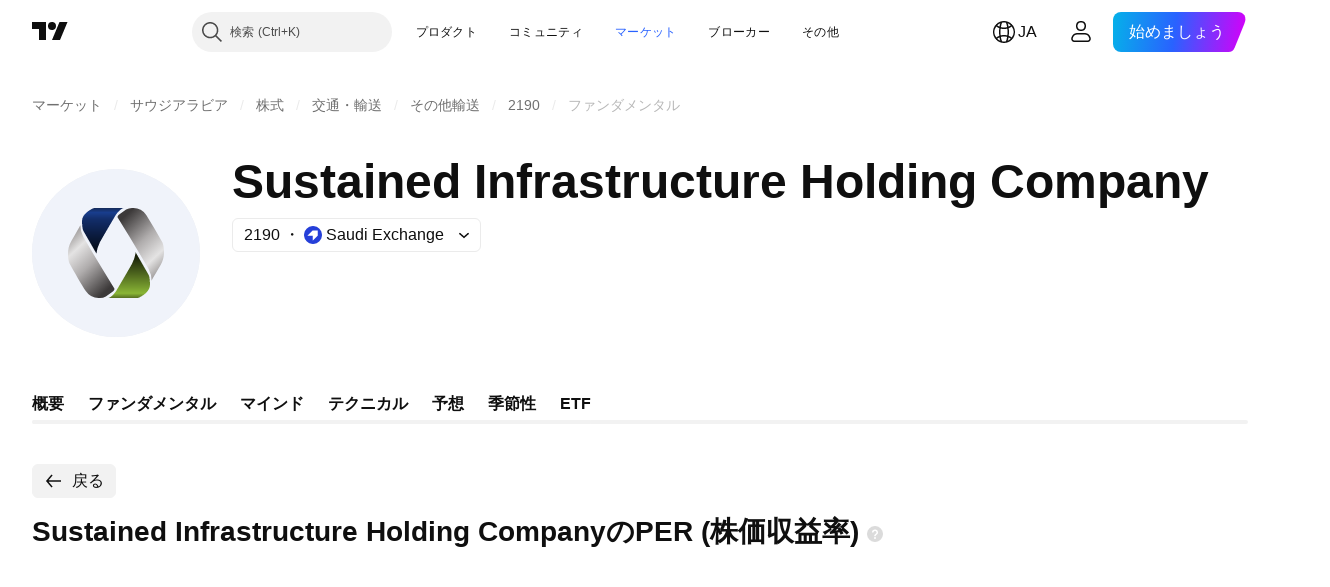

--- FILE ---
content_type: image/svg+xml
request_url: https://s3-symbol-logo.tradingview.com/saudi-industrial-services-co--big.svg
body_size: 585
content:
<!-- by TradingView --><svg width="56" height="56" viewBox="0 0 56 56" xmlns="http://www.w3.org/2000/svg"><path fill="#F0F3FA" d="M0 0h56v56H0z"/><path d="M17.13 22.7a8.3 8.3 0 0 1-1-3.92c-.31.58-1.35 2.44-3 5.21-1.66 2.77-1.13 6.09-.66 7.4 1.32 2.38 4.27 7.57 5.45 9.3A5.29 5.29 0 0 0 22.65 43a4.1 4.1 0 0 0 1.98-.5l2.2-1.59c.77-.55.7-1.03.57-1.2A709.23 709.23 0 0 1 17.13 22.7Z" fill="url(#ao41plugc)"/><path d="M38.87 33.3a8.3 8.3 0 0 1 1 3.92c.31-.58 1.35-2.44 3-5.21 1.66-2.77 1.13-6.09.66-7.4a186.06 186.06 0 0 0-5.45-9.3A5.29 5.29 0 0 0 33.35 13a4.1 4.1 0 0 0-1.98.5l-2.2 1.59c-.77.55-.7 1.03-.57 1.2A709.64 709.64 0 0 1 38.87 33.3Z" fill="url(#bo41plugc)"/><path d="M33.4 31.46a10.75 10.75 0 0 0 1.14-3.7l4.3 7.48c.16.2.48 1.19.48 3.4 0 2.22-2.67 3.86-4 4.36h-9.83c1.04-.3 2.15-1.7 2.57-2.34 1.46-2.48 4.58-7.8 5.35-9.2Z" fill="url(#co41plugc)"/><path d="M22.6 24.48a10.75 10.75 0 0 0-1.13 3.7l-4.3-7.48c-.16-.22-.49-1.2-.49-3.41 0-2.22 2.67-3.79 4-4.29h9.83c-1.04.3-2.14 1.64-2.56 2.27-1.47 2.48-4.59 7.8-5.35 9.2Z" fill="url(#do41plugc)"/><defs><linearGradient id="ao41plugc" x1="8.24" y1="24.83" x2="23.74" y2="41.46" gradientUnits="userSpaceOnUse"><stop stop-color="#928E8D"/><stop offset=".26" stop-color="#E4E3E3"/><stop offset=".56" stop-color="#AFACAC"/><stop offset="1" stop-color="#3C3939"/></linearGradient><linearGradient id="bo41plugc" x1="47.76" y1="31.17" x2="32.26" y2="14.54" gradientUnits="userSpaceOnUse"><stop stop-color="#928E8D"/><stop offset=".26" stop-color="#E4E3E3"/><stop offset=".56" stop-color="#AFACAC"/><stop offset="1" stop-color="#3C3939"/></linearGradient><linearGradient id="co41plugc" x1="32.41" y1="27.76" x2="32.41" y2="42.93" gradientUnits="userSpaceOnUse"><stop offset=".11" stop-color="#1B230A"/><stop offset=".76" stop-color="#769B2E"/><stop offset=".9" stop-color="#8AB636"/><stop offset="1" stop-color="#587222"/></linearGradient><linearGradient id="do41plugc" x1="23.6" y1="28.17" x2="23.6" y2="13" gradientUnits="userSpaceOnUse"><stop offset=".11" stop-color="#050D1C"/><stop offset=".76" stop-color="#132E6B"/><stop offset=".9" stop-color="#193E8E"/><stop offset="1" stop-color="#162C5A"/></linearGradient></defs></svg>